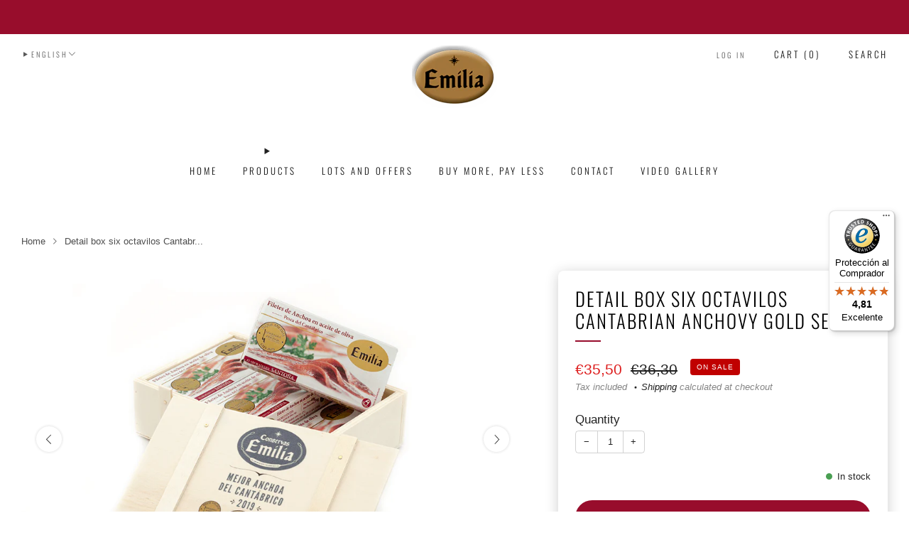

--- FILE ---
content_type: text/javascript
request_url: https://www.conservasemilia.com/cdn/shop/t/157/assets/back-to-top-button.js?v=22425800111144963571762245202
body_size: -406
content:
/*! Copyright (c) Safe As Milk. All rights reserved. */class BackToTopButton extends HTMLElement{constructor(){super(),this.toggleVisibility=this.toggleVisibility.bind(this),this.scrollToTop=this.scrollToTop.bind(this)}connectedCallback(){window.addEventListener("scroll",this.toggleVisibility),window.addEventListener("resize",this.toggleVisibility),window.addEventListener("touchmove",this.toggleVisibility),this.addEventListener("click",this.scrollToTop),this.toggleVisibility()}disconnectedCallback(){window.removeEventListener("scroll",this.toggleVisibility),window.removeEventListener("resize",this.toggleVisibility),window.removeEventListener("touchmove",this.toggleVisibility),this.removeEventListener("click",this.scrollToTop)}toggleVisibility(){const{scrollY}=window,{innerHeight}=window;scrollY>innerHeight?(this.classList.add("visible"),this.classList.remove("hidden")):(this.classList.remove("visible"),this.classList.add("hidden"))}scrollToTop(){window.scrollTo({top:0,behavior:window.matchMedia("(prefers-reduced-motion: reduce)").matches?"instant":"smooth"}),this.dispatchEvent(new CustomEvent("on:back-to-top-button:clicked"))}}customElements.define("back-to-top-button",BackToTopButton);
//# sourceMappingURL=/cdn/shop/t/157/assets/back-to-top-button.js.map?v=22425800111144963571762245202


--- FILE ---
content_type: text/javascript
request_url: https://www.conservasemilia.com/cdn/shop/t/157/assets/image-skeleton.js?v=106077744303847085641762245203
body_size: -204
content:
/*! Copyright (c) Safe As Milk. All rights reserved. */class ImageSkeleton extends HTMLElement{#loadStartTime;#minimumRevealDelay;#revealInterval;connectedCallback(){this.hasAttribute("loaded")||(this.#minimumRevealDelay=Number(this.getAttribute("minimum-reveal-delay")||0),this.#revealInterval=null,this.#loadStartTime=Date.now(),this.init())}init(){const image=this.nextElementSibling&&this.nextElementSibling.tagName==="IMG"?this.nextElementSibling:null;if(!image)return;const onLoad=()=>{this.#revealInterval=setInterval(()=>{Date.now()-this.#loadStartTime>=this.#minimumRevealDelay&&(clearInterval(this.#revealInterval),setTimeout(()=>{this.markAsLoaded()},250))},50)};image.hasAttribute("src")&&image.complete?this.#minimumRevealDelay?onLoad():this.markAsLoaded():image.addEventListener("load",onLoad.bind(this))}markAsLoaded(){this.setAttribute("loaded",""),this.setAttribute("aria-hidden","true")}}customElements.define("image-skeleton",ImageSkeleton);
//# sourceMappingURL=/cdn/shop/t/157/assets/image-skeleton.js.map?v=106077744303847085641762245203


--- FILE ---
content_type: text/javascript; charset=utf-8
request_url: https://www.conservasemilia.com/en/products/caja-detalle-6latas-anchoa-del-cantabrico-serie-oro.js
body_size: 1025
content:
{"id":6673067081861,"title":"Detail box six octavilos Cantabrian anchovy gold series","handle":"caja-detalle-6latas-anchoa-del-cantabrico-serie-oro","description":"\u003cp\u003esix cans of \u003ca title=\"octavillo anchoa serie oro\" href=\"https:\/\/www.conservasemilia.com\/collections\/anchoa-oro\/products\/filetes-de-anchoa-del-cantabrico-en-aceite-de-oliva\" target=\"_blank\"\u003eAnchovy Fillets in Olive Oil \"Gold Series\" 48 gr.\u003c\/a\u003e  served decorative box perfect to offer a detail with a beautiful amount of good anchovies.\u003c\/p\u003e\n\u003cp\u003e\u003cbr\u003e\u003c\/p\u003e","published_at":"2022-04-22T11:21:18+02:00","created_at":"2022-04-22T10:54:26+02:00","vendor":"Conservas Emilia","type":"Anchovy Gold","tags":["anchoa"],"price":3550,"price_min":3550,"price_max":3550,"available":true,"price_varies":false,"compare_at_price":3630,"compare_at_price_min":3630,"compare_at_price_max":3630,"compare_at_price_varies":false,"variants":[{"id":39731519881349,"title":"Default Title","option1":"Default Title","option2":null,"option3":null,"sku":"9130","requires_shipping":true,"taxable":true,"featured_image":null,"available":true,"name":"Detail box six octavilos Cantabrian anchovy gold series","public_title":null,"options":["Default Title"],"price":3550,"weight":320,"compare_at_price":3630,"inventory_management":null,"barcode":"","requires_selling_plan":false,"selling_plan_allocations":[]}],"images":["\/\/cdn.shopify.com\/s\/files\/1\/0379\/4691\/6997\/products\/Caja_octavos-731733.png?v=1657800932","\/\/cdn.shopify.com\/s\/files\/1\/0379\/4691\/6997\/products\/IMG_2093_08bfa239-bb02-423f-a578-1fcdbdf85ba6-522588.jpg?v=1657800932","\/\/cdn.shopify.com\/s\/files\/1\/0379\/4691\/6997\/products\/caja_b271a8ff-ae61-4eb6-96e9-521e0d5c5177-345144.png?v=1657800932"],"featured_image":"\/\/cdn.shopify.com\/s\/files\/1\/0379\/4691\/6997\/products\/Caja_octavos-731733.png?v=1657800932","options":[{"name":"Title","position":1,"values":["Default Title"]}],"url":"\/en\/products\/caja-detalle-6latas-anchoa-del-cantabrico-serie-oro","media":[{"alt":null,"id":21996301648005,"position":1,"preview_image":{"aspect_ratio":1.491,"height":629,"width":938,"src":"https:\/\/cdn.shopify.com\/s\/files\/1\/0379\/4691\/6997\/products\/Caja_octavos-731733.png?v=1657800932"},"aspect_ratio":1.491,"height":629,"media_type":"image","src":"https:\/\/cdn.shopify.com\/s\/files\/1\/0379\/4691\/6997\/products\/Caja_octavos-731733.png?v=1657800932","width":938},{"alt":null,"id":21996301680773,"position":2,"preview_image":{"aspect_ratio":1.499,"height":627,"width":940,"src":"https:\/\/cdn.shopify.com\/s\/files\/1\/0379\/4691\/6997\/products\/IMG_2093_08bfa239-bb02-423f-a578-1fcdbdf85ba6-522588.jpg?v=1657800932"},"aspect_ratio":1.499,"height":627,"media_type":"image","src":"https:\/\/cdn.shopify.com\/s\/files\/1\/0379\/4691\/6997\/products\/IMG_2093_08bfa239-bb02-423f-a578-1fcdbdf85ba6-522588.jpg?v=1657800932","width":940},{"alt":null,"id":21996301713541,"position":3,"preview_image":{"aspect_ratio":1.491,"height":629,"width":938,"src":"https:\/\/cdn.shopify.com\/s\/files\/1\/0379\/4691\/6997\/products\/caja_b271a8ff-ae61-4eb6-96e9-521e0d5c5177-345144.png?v=1657800932"},"aspect_ratio":1.491,"height":629,"media_type":"image","src":"https:\/\/cdn.shopify.com\/s\/files\/1\/0379\/4691\/6997\/products\/caja_b271a8ff-ae61-4eb6-96e9-521e0d5c5177-345144.png?v=1657800932","width":938}],"requires_selling_plan":false,"selling_plan_groups":[]}

--- FILE ---
content_type: text/javascript
request_url: https://www.conservasemilia.com/cdn/shop/t/157/assets/custom.js?v=101612360477050417211762245203
body_size: -728
content:
//# sourceMappingURL=/cdn/shop/t/157/assets/custom.js.map?v=101612360477050417211762245203


--- FILE ---
content_type: text/javascript
request_url: https://www.conservasemilia.com/cdn/shop/t/157/assets/product-cards.js?v=119360092779845819441762245203
body_size: 2457
content:
/*! Copyright (c) Safe As Milk. All rights reserved. */import{formatMoney,handle}from"utils";class ProductCardMini extends HTMLElement{#boundOnQuickShopTriggerClick;constructor(){super(),this.#boundOnQuickShopTriggerClick=this.#onQuickShopTriggerClick.bind(this)}connectedCallback(){if(this.image=this.querySelector("img.js-product-card-image"),this.imageContainerRatio=this.getAttribute("image-container-ratio").trim(),this.imageFit=this.hasAttribute("image-fit"),this.quickShopTriggerType=this.getAttribute("quick-shop-trigger"),this.quickShopTriggerHover=this.hasAttribute("quick-shop-trigger-hover"),this.isRendered=this.hasAttribute("rendered"),this.isRendered){if(this.quickShop=this.querySelector("quick-shop"),(this.hasAttribute("move-quick-shop")||this.closest(".modal"))&&this.quickShop){const movedModalElements=document.getElementById("moved-modal-elements");movedModalElements&&movedModalElements.appendChild(this.quickShop)}this.closest("items-scroll")&&this.quickShop&&this.closest("items-scroll").addEventListener("on:items-scroll:change-state",({detail:{scrollable}})=>{if(scrollable){const movedModalElements=document.getElementById("moved-modal-elements");movedModalElements&&movedModalElements.appendChild(this.quickShop)}else this.querySelector("quick-shop")||this.appendChild(this.quickShop)}),this.quickShop&&(this.quickShopTrigger=this.querySelector("[data-trigger-quick-shop]"),this.quickShopTrigger.addEventListener("click",this.#boundOnQuickShopTriggerClick))}}disconnectedCallback(){this.quickShop&&(this.quickShopTrigger.removeEventListener("click",this.#boundOnQuickShopTriggerClick),this.quickShop&&!this.querySelector("quick-shop")&&this.appendChild(this.quickShop))}set product(productData){this.productData=productData,this.isRendered||this.render()}get product(){return this.productData}set id(id){if(this.setAttribute("id",id),this.quickShop){const quickShopId=`${id}--quickshop`;this.quickShop.setAttribute("id",quickShopId)}}get id(){return this.getAttribute("id")}async#onQuickShopTriggerClick(event){event.preventDefault();const modalParent=this.closest("modal-dialog");modalParent&&await modalParent.close(),this.quickShop.open(modalParent)}render(){if(this.setAttribute("product-id",this.product.id),this.querySelectorAll("a[product-card-link]").forEach(link=>{link.setAttribute("href",this.product.url);const visuallyHiddenElement=link.querySelector(".visually-hidden");visuallyHiddenElement&&(visuallyHiddenElement.innerHTML=this.product.title)}),this.product.available?this.product.compare_at_price>this.product.price&&this.classList.add("product-card--sale"):this.classList.add("product-card--sold-out"),this.imageContainerRatio==="natural"){const previewImage=this.querySelector("img.js-product-card-image");previewImage.closest(".o-ratio").style.paddingBottom="100%"}if(this.product.media&&this.product.media.length>0){const mainImageSource=this.product.media[0].preview_image;this.updateImage(mainImageSource.src,mainImageSource.width,mainImageSource.height,mainImageSource.alt);const secondaryImagePlaceholder=this.querySelector("product-card-secondary-image-placeholder");if(secondaryImagePlaceholder&&this.product.media[1]){const secondaryImageSource=this.product.media[1].preview_image,secondaryImage=this.renderImage(secondaryImageSource.src,secondaryImageSource.width,secondaryImageSource.height,secondaryImagePlaceholder.getAttribute("class"),secondaryImageSource.alt,this.image.getAttribute("sizes"));secondaryImage.setAttribute("product-card-secondary-image",""),this.image.parentElement.classList.add("product-card__media--hover-image"),secondaryImagePlaceholder.replaceWith(secondaryImage)}this.getAttribute("image-hover")==="zoom"&&this.image.parentElement.classList.add("product-card__media--hover-zoom"),this.imageContainerRatio==="natural"?this.image.closest(".o-ratio").style.paddingBottom=`${1/mainImageSource.aspect_ratio*100}%`:this.image.closest(".o-ratio").style.paddingBottom=null,this.updateSkeleton()}const vendor=this.querySelector("product-card-vendor");vendor&&(vendor.textContent=this.product.vendor),this.querySelector("product-card-title").textContent=this.product.title;const price=this.querySelector("product-card-price");if(price){const variantPrice=`
        <span class="u-hidden-visually">${window.theme.localize("REGULAR_PRICE")}</span>
        <span class="price__number ${this.product.compare_at_price>this.product.price?"price__number--sale":""}">
          <span class="money">
          ${this.product.price_varies?window.theme.localize("FROM_PRICE"):""}
          ${formatMoney(this.product.price,window.theme.money_product_price_format)}
          </span>
        </span>
        ${this.product.compare_at_price>this.product.price?`
              <span class="u-hidden-visually">${window.theme.localize("SALE_PRICE")}</span>
              <span class="price__compare">
                <span class="money">${formatMoney(this.product.compare_at_price,window.theme.money_format)}
                </span>
              </span>
            `:""}
      `;price.innerHTML=variantPrice}const priceNotes=this.querySelector("product-card-price-notes"),currentVariant=this.product.variants.find(variant=>variant.available);if(priceNotes&&currentVariant&&currentVariant.unit_price_measurement){const priceNote=document.createElement("span");priceNote.classList.add("price__note","price__note--unit");const unitPriceTemplate=document.getElementById("template-unit-price").content;priceNote.appendChild(unitPriceTemplate.cloneNode(!0)),priceNotes.appendChild(priceNote);const baseUnit=`${currentVariant.unit_price_measurement.reference_value!==1?currentVariant.unit_price_measurement.reference_value:""}${currentVariant.unit_price_measurement.reference_unit}`;priceNotes.querySelector("unit-price").innerHTML=window.formatMoney(currentVariant.unit_price,window.window.theme.money_format),priceNotes.querySelector("base-unit").innerHTML=baseUnit}if(this.quickShopTriggerType==="button"){const productCardButton=this.querySelector("product-card-button");if(this.product.available)if(this.product.variants&&this.product.variants.length>1){const quickShopButton=document.getElementById(`${this.sectionId?`${this.sectionId}--`:""}template-quick-shop-button`).content.cloneNode(!0),link=quickShopButton.querySelector("a");link&&(link.href=this.product.url),productCardButton.appendChild(quickShopButton)}else{const addToCartForm=document.getElementById(`${this.sectionId?`${this.sectionId}--`:""}template-add-to-cart-form`).content.cloneNode(!0);addToCartForm.querySelector('input[name="id"]').value=this.product.variants[0].id;const quickShopContainer2=this.querySelector("product-card-quick-shop");quickShopContainer2&&quickShopContainer2.remove(),productCardButton.appendChild(addToCartForm)}else{const soldOutButtonTemplate=document.getElementById(`${this.sectionId?`${this.sectionId}--`:""}template-sold-out-button`).content,quickShopContainer2=this.querySelector("product-card-quick-shop");quickShopContainer2&&quickShopContainer2.remove(),productCardButton.appendChild(soldOutButtonTemplate.cloneNode(!0))}}const quickShopContainer=this.querySelector("product-card-quick-shop");if(quickShopContainer&&!(this.quickShopTriggerType==="button"&&(!this.product.available||this.product.variants.length===1))){const quickShopTemplate=document.getElementById(`${this.sectionId?`${this.sectionId}--`:""}template-quick-shop`).content;if(this.quickShop=quickShopTemplate.cloneNode(!0).querySelector("quick-shop"),this.quickShop.hasAttribute("placeholder")&&this.quickShop.setAttribute("data-product-url",this.product.url),this.quickShopTrigger=this.querySelector("[data-trigger-quick-shop]"),this.quickShopTrigger.addEventListener("click",this.#boundOnQuickShopTriggerClick),this.closest(".modal")||this.closest("items-scroll")){const movedModalElements=document.getElementById("moved-modal-elements");movedModalElements&&movedModalElements.appendChild(this.quickShop)}else quickShopContainer.replaceWith(this.quickShop)}this.setAttribute("rendered",""),this.isRendered=!0}renderImage(url,width,height,classes="",alt="",sizes="100vw",srcsetWidths=[180,360,540,720,900,1080,1296,1512]){if(!url||!width||!height)return null;const image=document.createElement("img"),imageContainerRatio=this.imageContainerRatio!=="natural"?this.imageContainerRatio.split(":").reduce((ratio,value)=>ratio!==0?value/ratio:value,0):null,aspectRatio=width/height,uncroppedImage=this.imageContainerRatio==="natural"||imageContainerRatio&&this.imageFit;let masterWidth=width,masterHeight=height;uncroppedImage||(masterHeight=Math.round(masterWidth*imageContainerRatio),masterHeight>height&&(masterHeight=height,masterWidth=Math.round(masterHeight/imageContainerRatio)));const srcset=srcsetWidths.reduce((srcSet,srcWidth)=>{const srcHeight=Math.round(uncroppedImage?srcWidth/aspectRatio:srcWidth*imageContainerRatio);return srcWidth>masterWidth||srcHeight>masterHeight?srcSet:`${srcSet}${url}${url.includes("?")?"&":"?"}width=${srcWidth}${uncroppedImage?"":`&height=${srcHeight}&crop=center`} ${srcWidth}w ${srcHeight}h, `},""),masterSrc=uncroppedImage?url:`${url}${url.includes("?")?"&":"?"}width=${masterWidth}&height=${masterHeight}&crop=center`;return image.setAttribute("src",masterSrc),image.setAttribute("srcset",srcset),image.setAttribute("width",masterWidth),image.setAttribute("height",masterHeight),image.setAttribute("class",classes),image.setAttribute("alt",alt),image.setAttribute("sizes",sizes),image}updateImage(url,width,height,alt="",srcsetWidths=[180,360,540,720,900,1080,1296,1512]){if(!this.image||!url||!width||!height)return;const imageContainerRatio=this.imageContainerRatio!=="natural"?this.imageContainerRatio.split(":").reduce((ratio,value)=>ratio!==0?value/ratio:value,0):null,aspectRatio=width/height,uncroppedImage=this.imageContainerRatio==="natural"||imageContainerRatio&&this.imageFit;let masterWidth=width,masterHeight=height;uncroppedImage||(masterHeight=Math.round(masterWidth*imageContainerRatio),masterHeight>height&&(masterHeight=height,masterWidth=Math.round(masterHeight/imageContainerRatio)));const srcset=srcsetWidths.reduce((srcSet,srcWidth)=>{const srcHeight=Math.round(uncroppedImage?srcWidth/aspectRatio:srcWidth*imageContainerRatio);return srcWidth>masterWidth||srcHeight>masterHeight?srcSet:`${srcSet}${url}${url.includes("?")?"&":"?"}width=${srcWidth}${uncroppedImage?"":`&height=${srcHeight}&crop=center`} ${srcWidth}w ${srcHeight}h, `},""),masterSrc=uncroppedImage?url:`${url}${url.includes("?")?"&":"?"}width=${masterWidth}&height=${masterHeight}&crop=center`;this.image.setAttribute("src",masterSrc),this.image.setAttribute("srcset",srcset),this.image.setAttribute("width",masterWidth),this.image.setAttribute("height",masterHeight),this.image.setAttribute("alt",alt)}updateSkeleton(){if(!this.image)return;const skeleton=this.image.previousElementSibling&&this.image.previousElementSibling.tagName.toLowerCase()==="image-skeleton"?this.image.previousElementSibling:null;if(skeleton){const svg=skeleton.querySelector("svg"),rect=svg.querySelector("rect"),width=this.image.getAttribute("width"),height=this.image.getAttribute("height");skeleton.setAttribute("aria-label",`Loading image for ${this.product.title}`),svg.setAttribute("width",width),svg.setAttribute("height",height),svg.setAttribute("viewBox",`0 0 ${width} ${height}`),rect.setAttribute("width",width),rect.setAttribute("height",height)}}}customElements.define("product-card-mini",ProductCardMini);class ProductCard extends ProductCardMini{#boundSetVariant;#currentVariantUrl;#swatchTriggers;constructor(){super(),this.#boundSetVariant=this.setVariant.bind(this)}connectedCallback(){super.connectedCallback(),this.#swatchTriggers=[],this.product&&!this.isRendered&&(this.#currentVariantUrl=this.product.url,this.render()),this.#swatchTriggers.length===0&&(this.#swatchTriggers=Array.from(this.querySelectorAll("product-card-variant-swatch[variant-id]"))),this.product||this.#setProductData(),this.#setUpSwatchesListeners()}disconnectedCallback(){super.disconnectedCallback(),this.#removeSwatchesListeners()}set product(productData){super.productData=productData,this.isRendered||(this.#currentVariantUrl=this.product.url,this.#setUpSwatchesListeners())}get product(){return this.productData}async render(){super.render();const swatches=this.querySelector("product-card-variant-swatches");if(swatches){const Swatches=await import("swatch-colors"),swatchOption=this.product.options.find(option=>Swatches.triggers.includes(option.name.toLowerCase()));if(swatchOption){const templateId=this.sectionId?`${this.sectionId}--template-swatch`:"template-swatch",swatchTemplate=document.getElementById(templateId).content;swatches.innerHTML=`
          <div class="swatch-wrapper">
            <div class="product-card__swatch">
              <ul class="product-card__swatch__items o-list-inline">
              </ul>
              ${swatchOption.values.length>5?`
                    <div class="product-card__overflow">
                      <a product-card-link href="${this.product.url}" class="product-card__overflow__item" title="${this.product.title}">
                        <span class="">+${swatchOption.values.length-5}</span>
                      </a>
                    </div>
                  `:""}
            </div>
          </div>
        `;const swatchList=swatches.querySelector("ul");swatchOption.values.slice(0,5).forEach(value=>{const variant=this.product.variants.find(v=>v[`option${swatchOption.position}`]===value);if(variant){const variantId=variant.id,swatchFragment=swatchTemplate.cloneNode(!0),variantNameHandle=handle(value),variantSwatch=swatchFragment.querySelector("variant-swatch");variantSwatch.setAttribute("swatch-id",variantNameHandle),variantSwatch.style.setProperty("--background-graphic",variantNameHandle.replaceAll("-","")),variantSwatch.setAttribute("aria-label",value.replaceAll('"',""));const variantTrigger=swatchFragment.querySelector("product-card-variant-swatch");variantTrigger.setAttribute("variant-id",variantId),this.#swatchTriggers.push(variantTrigger),swatchList.appendChild(swatchFragment)}})}}}#setProductData(){const productData=this.querySelector("[id^=ProductJson]");productData&&(this.product=JSON.parse(productData.textContent))}setVariant(e){if(!e.target.hasAttribute("variant-id"))return;const variantId=e.target.getAttribute("variant-id"),variant=this.product.variants.find(v=>v.id.toString()===variantId);if(variant){this.querySelectorAll("product-card-variant-swatch.is-active").forEach(swatch=>swatch.classList.remove("is-active")),e.target.classList.add("is-active"),this.#currentVariantUrl=`${this.product.url}${this.product.url.includes("?")?"&":"?"}variant=${variantId}`;const variantImage=variant.featured_media?variant.featured_media.preview_image:this.product.media&&this.product.media.length>0?this.product.media[0].preview_image:null;this.querySelectorAll("a[product-card-link]").forEach(link=>link.setAttribute("href",this.#currentVariantUrl)),variantImage&&this.updateImage(variantImage.src,variantImage.width,variantImage.height,variantImage.alt);const quickShop=this.querySelector("quick-shop");quickShop&&(quickShop.variantId=variantId)}}#setUpSwatchesListeners(){this.#swatchTriggers.forEach(trigger=>{trigger.addEventListener("click",this.#boundSetVariant)})}#removeSwatchesListeners(){this.#swatchTriggers.forEach(trigger=>{trigger.removeEventListener("click",this.#boundSetVariant)})}}customElements.define("product-card",ProductCard);
//# sourceMappingURL=/cdn/shop/t/157/assets/product-cards.js.map?v=119360092779845819441762245203


--- FILE ---
content_type: text/javascript
request_url: https://www.conservasemilia.com/cdn/shop/t/157/assets/dynamic-button.js?v=124943469890868650071762245203
body_size: -385
content:
/*! Copyright (c) Safe As Milk. All rights reserved. */class DynamicButton extends HTMLElement{#mutationObserver;constructor(){super(),this.#mutationObserver=null}connectedCallback(){if(this.children.length>1){const payNowButtonContainer=this.children[this.children.length-1],config={attributes:!1,childList:!0,subtree:!0},callback=(mutationList,observer)=>{if(mutationList.some(mutation=>mutation.type==="childList")){const placeholderButton=this.querySelector(".dynamic-button__placeholder");placeholderButton&&placeholderButton.remove(),observer.disconnect()}};new MutationObserver(callback).observe(payNowButtonContainer,config)}}disconnectedCallback(){this.#mutationObserver&&this.#mutationObserver.disconnect()}}customElements.define("dynamic-button",DynamicButton);
//# sourceMappingURL=/cdn/shop/t/157/assets/dynamic-button.js.map?v=124943469890868650071762245203


--- FILE ---
content_type: text/javascript
request_url: https://www.conservasemilia.com/cdn/shop/t/157/assets/cart-free-shipping-bar.js?v=13371988690262255181762245202
body_size: 337
content:
/*! Copyright (c) Safe As Milk. All rights reserved. */import Cart from"cart-store";import{formatMoney}from"utils";class FreeShippingBar extends HTMLElement{#animationInterval=null;#boundOrchestrateModalEvent;#parentModal;#playingAnimation;constructor(){super(),this.#boundOrchestrateModalEvent=this.#orchestrateModalEvent.bind(this)}async connectedCallback(){if(this.amountToSpendElement=this.querySelector("amount-to-spend"),this.amountLeftElement=this.querySelector("amount-left"),this.moneyValueLeftElement=this.amountLeftElement.querySelector("money-value"),this.minimumReachedElement=this.querySelector("minimum-reached"),this.track=this.querySelector("free-shipping-bar-track"),this.goalAnimation=null,this.#playingAnimation=!1,this.minimumValue=Number(this.getAttribute("minimum-value")),this.value=Number(this.getAttribute("value")),this.#parentModal=this.closest("modal-dialog, popup-dialog"),this.#setVariables(),this.unsubscribe=Cart.subscribe(state=>{this.value!==state.cart.total_price&&(this.value=state.cart.total_price,this.#update()),this.value>=this.minimumValue&&this.track.addEventListener("transitionend",()=>{setTimeout(()=>{this.#playGoalAnimation()},250)},{once:!0})}),this.revealDelay=this.getAttribute("reveal-delay")||0,this.#parentModal)this.#parentModal.addEventListener("on:modal:opened",this.#boundOrchestrateModalEvent),this.#parentModal.addEventListener("on:modal:closed",this.#boundOrchestrateModalEvent);else{const options={rootMargin:"0px",threshold:.95};this.visibilityObserver=new IntersectionObserver(entries=>{entries.forEach(entry=>{setTimeout(()=>{entry.isIntersecting&&(entry.target.classList.add("is-visible"),setTimeout(()=>{this.amountLeft===0&&this.#playGoalAnimation()},500),this.visibilityObserver.disconnect())},this.revealDelay)})},options),this.visibilityObserver.observe(this)}const goalAnimationElement=this.querySelector("free-shipping-bar-goal-animation");if(goalAnimationElement){const{DotLottie}=await import("dotlottie"),loadAnimation=()=>{this.goalAnimation=new DotLottie({canvas:goalAnimationElement.querySelector("canvas"),loop:!1,autoplay:!1,src:goalAnimationElement.getAttribute("data-url")})};this.#parentModal?this.#parentModal.on("on:modal:opening",loadAnimation,{once:!0}):loadAnimation()}}disconnectedCallback(){this.classList.remove("is-visible"),this.visibilityObserver&&this.visibilityObserver.disconnect(),this.#parentModal&&(this.#parentModal.removeEventListener("on:modal:opened",this.#boundOrchestrateModalEvent),this.#parentModal.removeEventListener("on:modal:closed",this.#boundOrchestrateModalEvent)),this.unsubscribe&&this.unsubscribe(),this.#animationInterval&&clearInterval(this.#animationInterval)}#setVariables(){this.amountLeft=this.minimumValue-this.value<=0?0:this.minimumValue-this.value,this.moneyLeft=formatMoney(this.amountLeft,window.theme.money_format).replace(/[.,]00$/,""),this.displacement=Math.round(this.amountLeft/this.minimumValue*100)}#update(){this.setAttribute("value",this.value),this.#setVariables(),this.moneyValueLeftElement&&(this.moneyValueLeftElement.innerHTML=this.moneyLeft),this.value>0?this.amountToSpendElement.setAttribute("hidden",""):this.amountToSpendElement.removeAttribute("hidden"),this.value===0||this.amountLeft===0?this.amountLeftElement.setAttribute("hidden",""):this.amountLeftElement.removeAttribute("hidden"),this.amountLeft>0?this.minimumReachedElement.setAttribute("hidden",""):this.minimumReachedElement.removeAttribute("hidden"),this.track.style.setProperty("--displacement",`${this.displacement}%`)}#playGoalAnimation(){const goalAnimationElement=this.querySelector("free-shipping-bar-goal-animation"),animationShown=!!localStorage.getItem("freeShippingAnimationShown");!goalAnimationElement||animationShown||this.#playingAnimation||(this.#playingAnimation=!0,this.#animationInterval=setInterval(()=>{if(this.goalAnimation&&this.goalAnimation.isLoaded){clearInterval(this.#animationInterval),this.#animationInterval=null;const goalAnimationElementCanvas=this.querySelector("free-shipping-bar-goal-animation canvas");goalAnimationElementCanvas.getAttribute("width")==="0"&&(goalAnimationElementCanvas.setAttribute("width",300),goalAnimationElementCanvas.setAttribute("height",300)),localStorage.setItem("freeShippingAnimationShown",!0),this.goalAnimation.play()}},100))}#orchestrateModalEvent(e){e.type==="on:modal:opened"?this.classList.add("is-visible"):e.type==="on:modal:closed"&&this.classList.remove("is-visible")}}customElements.define("free-shipping-bar",FreeShippingBar);
//# sourceMappingURL=/cdn/shop/t/157/assets/cart-free-shipping-bar.js.map?v=13371988690262255181762245202


--- FILE ---
content_type: text/javascript
request_url: https://widgets.trustedshops.com/js/X03DFC6B8271A9AE154B2CC1CA6FCFD6A.js
body_size: 1465
content:
((e,t)=>{const a={shopInfo:{tsId:"X03DFC6B8271A9AE154B2CC1CA6FCFD6A",name:"Conservas Emilia tienda online",url:"conservasemilia.com",language:"es",targetMarket:"ESP",ratingVariant:"WIDGET",eTrustedIds:{accountId:"acc-b132737e-3910-4d9c-b636-73914e8d5b87",channelId:"chl-ecc8e739-d32d-4bad-9d50-15f29fdd9d2c"},buyerProtection:{certificateType:"CLASSIC",certificateState:"PRODUCTION",mainProtectionCurrency:"EUR",classicProtectionAmount:2500,maxProtectionDuration:30,firstCertified:"2021-10-28 09:38:05"},reviewSystem:{rating:{averageRating:4.81,averageRatingCount:761,overallRatingCount:1817,distribution:{oneStar:7,twoStars:3,threeStars:12,fourStars:87,fiveStars:652}},reviews:[{average:5,buyerStatement:"Muy ricas!",rawChangeDate:"2026-01-19T10:11:17.000Z",changeDate:"19/1/2026",transactionDate:"12/1/2026"},{average:5,buyerStatement:"Producto de calidad ,perfectamente presentado y embalado. Envio rápido, al día siguiente en casa.\nYa compramos en su tienda física después de hacer un recorrido por la factoría y ver cómo preparaban los productos.\nTotalmente recomendable.",rawChangeDate:"2026-01-18T18:56:42.000Z",changeDate:"18/1/2026",transactionDate:"10/1/2026"},{average:5,buyerStatement:"Todo perfecto",rawChangeDate:"2026-01-18T10:26:30.000Z",changeDate:"18/1/2026",transactionDate:"8/1/2026"}]},features:["GUARANTEE_RECOG_CLASSIC_INTEGRATION","PRODUCT_REVIEWS","NET_RECOMMENDATION_SCORE","INDIVIDUAL_REVIEW_FORM","DISABLE_REVIEWREQUEST_SENDING","MARS_EVENTS","MARS_REVIEWS","MARS_QUESTIONNAIRE","MARS_PUBLIC_QUESTIONNAIRE","REVIEWS_AUTO_COLLECTION"],consentManagementType:"OFF",urls:{profileUrl:"https://www.trstd.com/es-es/reviews/conservasemilia-com",profileUrlLegalSection:"https://www.trstd.com/es-es/reviews/conservasemilia-com#legal-info",reviewLegalUrl:"https://help.etrusted.com/hc/es/articles/23970864566162"},contractStartDate:"2020-12-15 00:00:00",shopkeeper:{name:"Conservas Emilia, S.L.",street:"Avda. de Lons, nave 2",country:"ES",city:"Santoña",zip:"39740"},displayVariant:"full",variant:"full",twoLetterCountryCode:"ES"},"process.env":{STAGE:"prod"},externalConfig:{trustbadgeScriptUrl:"https://widgets.trustedshops.com/assets/trustbadge.js",cdnDomain:"widgets.trustedshops.com"},elementIdSuffix:"-98e3dadd90eb493088abdc5597a70810",buildTimestamp:"2026-01-20T05:35:00.534Z",buildStage:"prod"},r=a=>{const{trustbadgeScriptUrl:r}=a.externalConfig;let o=t.querySelector(`script[src="${r}"]`);o&&t.body.removeChild(o),o=t.createElement("script"),o.src=r,o.charset="utf-8",o.setAttribute("data-type","trustbadge-business-logic"),o.onerror=()=>{throw new Error(`The Trustbadge script could not be loaded from ${r}. Have you maybe selected an invalid TSID?`)},o.onload=()=>{e.trustbadge?.load(a)},t.body.appendChild(o)};"complete"===t.readyState?r(a):e.addEventListener("load",(()=>{r(a)}))})(window,document);